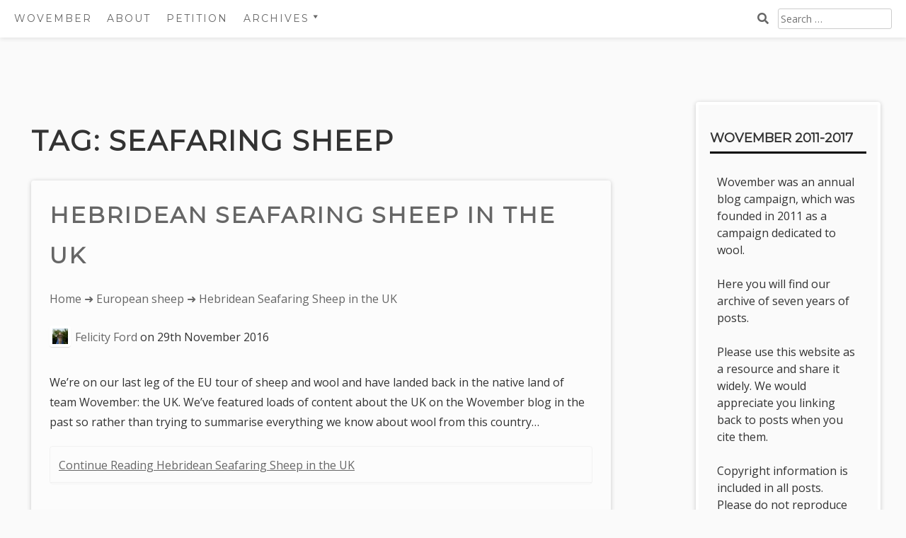

--- FILE ---
content_type: text/html; charset=UTF-8
request_url: https://www.wovember.com/tag/seafaring-sheep/
body_size: 10609
content:
<!DOCTYPE html>
<html lang="en-GB">
<head>
	<meta charset="UTF-8">
	<meta name="viewport" content="width=device-width, initial-scale=1">
	<link rel="profile" href="http://gmpg.org/xfn/11">
	<title>seafaring sheep &#8211; Wovember</title>
<meta name='robots' content='max-image-preview:large' />
<link rel='dns-prefetch' href='//www.wovember.com' />
<link rel='dns-prefetch' href='//fonts.googleapis.com' />
<link rel="alternate" type="application/rss+xml" title="Wovember &raquo; Feed" href="https://www.wovember.com/feed/" />
<link rel="alternate" type="application/rss+xml" title="Wovember &raquo; Comments Feed" href="https://www.wovember.com/comments/feed/" />
<link rel="alternate" type="application/rss+xml" title="Wovember &raquo; seafaring sheep Tag Feed" href="https://www.wovember.com/tag/seafaring-sheep/feed/" />
<script type="text/javascript">
window._wpemojiSettings = {"baseUrl":"https:\/\/s.w.org\/images\/core\/emoji\/14.0.0\/72x72\/","ext":".png","svgUrl":"https:\/\/s.w.org\/images\/core\/emoji\/14.0.0\/svg\/","svgExt":".svg","source":{"concatemoji":"https:\/\/www.wovember.com\/wp-includes\/js\/wp-emoji-release.min.js?ver=6.3.7"}};
/*! This file is auto-generated */
!function(i,n){var o,s,e;function c(e){try{var t={supportTests:e,timestamp:(new Date).valueOf()};sessionStorage.setItem(o,JSON.stringify(t))}catch(e){}}function p(e,t,n){e.clearRect(0,0,e.canvas.width,e.canvas.height),e.fillText(t,0,0);var t=new Uint32Array(e.getImageData(0,0,e.canvas.width,e.canvas.height).data),r=(e.clearRect(0,0,e.canvas.width,e.canvas.height),e.fillText(n,0,0),new Uint32Array(e.getImageData(0,0,e.canvas.width,e.canvas.height).data));return t.every(function(e,t){return e===r[t]})}function u(e,t,n){switch(t){case"flag":return n(e,"\ud83c\udff3\ufe0f\u200d\u26a7\ufe0f","\ud83c\udff3\ufe0f\u200b\u26a7\ufe0f")?!1:!n(e,"\ud83c\uddfa\ud83c\uddf3","\ud83c\uddfa\u200b\ud83c\uddf3")&&!n(e,"\ud83c\udff4\udb40\udc67\udb40\udc62\udb40\udc65\udb40\udc6e\udb40\udc67\udb40\udc7f","\ud83c\udff4\u200b\udb40\udc67\u200b\udb40\udc62\u200b\udb40\udc65\u200b\udb40\udc6e\u200b\udb40\udc67\u200b\udb40\udc7f");case"emoji":return!n(e,"\ud83e\udef1\ud83c\udffb\u200d\ud83e\udef2\ud83c\udfff","\ud83e\udef1\ud83c\udffb\u200b\ud83e\udef2\ud83c\udfff")}return!1}function f(e,t,n){var r="undefined"!=typeof WorkerGlobalScope&&self instanceof WorkerGlobalScope?new OffscreenCanvas(300,150):i.createElement("canvas"),a=r.getContext("2d",{willReadFrequently:!0}),o=(a.textBaseline="top",a.font="600 32px Arial",{});return e.forEach(function(e){o[e]=t(a,e,n)}),o}function t(e){var t=i.createElement("script");t.src=e,t.defer=!0,i.head.appendChild(t)}"undefined"!=typeof Promise&&(o="wpEmojiSettingsSupports",s=["flag","emoji"],n.supports={everything:!0,everythingExceptFlag:!0},e=new Promise(function(e){i.addEventListener("DOMContentLoaded",e,{once:!0})}),new Promise(function(t){var n=function(){try{var e=JSON.parse(sessionStorage.getItem(o));if("object"==typeof e&&"number"==typeof e.timestamp&&(new Date).valueOf()<e.timestamp+604800&&"object"==typeof e.supportTests)return e.supportTests}catch(e){}return null}();if(!n){if("undefined"!=typeof Worker&&"undefined"!=typeof OffscreenCanvas&&"undefined"!=typeof URL&&URL.createObjectURL&&"undefined"!=typeof Blob)try{var e="postMessage("+f.toString()+"("+[JSON.stringify(s),u.toString(),p.toString()].join(",")+"));",r=new Blob([e],{type:"text/javascript"}),a=new Worker(URL.createObjectURL(r),{name:"wpTestEmojiSupports"});return void(a.onmessage=function(e){c(n=e.data),a.terminate(),t(n)})}catch(e){}c(n=f(s,u,p))}t(n)}).then(function(e){for(var t in e)n.supports[t]=e[t],n.supports.everything=n.supports.everything&&n.supports[t],"flag"!==t&&(n.supports.everythingExceptFlag=n.supports.everythingExceptFlag&&n.supports[t]);n.supports.everythingExceptFlag=n.supports.everythingExceptFlag&&!n.supports.flag,n.DOMReady=!1,n.readyCallback=function(){n.DOMReady=!0}}).then(function(){return e}).then(function(){var e;n.supports.everything||(n.readyCallback(),(e=n.source||{}).concatemoji?t(e.concatemoji):e.wpemoji&&e.twemoji&&(t(e.twemoji),t(e.wpemoji)))}))}((window,document),window._wpemojiSettings);
</script>
<style type="text/css">
img.wp-smiley,
img.emoji {
	display: inline !important;
	border: none !important;
	box-shadow: none !important;
	height: 1em !important;
	width: 1em !important;
	margin: 0 0.07em !important;
	vertical-align: -0.1em !important;
	background: none !important;
	padding: 0 !important;
}
</style>
	<link rel='stylesheet' id='wp-block-library-css' href='https://www.wovember.com/wp-includes/css/dist/block-library/style.min.css?ver=6.3.7' type='text/css' media='all' />
<style id='wp-block-library-theme-inline-css' type='text/css'>
.wp-block-audio figcaption{color:#555;font-size:13px;text-align:center}.is-dark-theme .wp-block-audio figcaption{color:hsla(0,0%,100%,.65)}.wp-block-audio{margin:0 0 1em}.wp-block-code{border:1px solid #ccc;border-radius:4px;font-family:Menlo,Consolas,monaco,monospace;padding:.8em 1em}.wp-block-embed figcaption{color:#555;font-size:13px;text-align:center}.is-dark-theme .wp-block-embed figcaption{color:hsla(0,0%,100%,.65)}.wp-block-embed{margin:0 0 1em}.blocks-gallery-caption{color:#555;font-size:13px;text-align:center}.is-dark-theme .blocks-gallery-caption{color:hsla(0,0%,100%,.65)}.wp-block-image figcaption{color:#555;font-size:13px;text-align:center}.is-dark-theme .wp-block-image figcaption{color:hsla(0,0%,100%,.65)}.wp-block-image{margin:0 0 1em}.wp-block-pullquote{border-bottom:4px solid;border-top:4px solid;color:currentColor;margin-bottom:1.75em}.wp-block-pullquote cite,.wp-block-pullquote footer,.wp-block-pullquote__citation{color:currentColor;font-size:.8125em;font-style:normal;text-transform:uppercase}.wp-block-quote{border-left:.25em solid;margin:0 0 1.75em;padding-left:1em}.wp-block-quote cite,.wp-block-quote footer{color:currentColor;font-size:.8125em;font-style:normal;position:relative}.wp-block-quote.has-text-align-right{border-left:none;border-right:.25em solid;padding-left:0;padding-right:1em}.wp-block-quote.has-text-align-center{border:none;padding-left:0}.wp-block-quote.is-large,.wp-block-quote.is-style-large,.wp-block-quote.is-style-plain{border:none}.wp-block-search .wp-block-search__label{font-weight:700}.wp-block-search__button{border:1px solid #ccc;padding:.375em .625em}:where(.wp-block-group.has-background){padding:1.25em 2.375em}.wp-block-separator.has-css-opacity{opacity:.4}.wp-block-separator{border:none;border-bottom:2px solid;margin-left:auto;margin-right:auto}.wp-block-separator.has-alpha-channel-opacity{opacity:1}.wp-block-separator:not(.is-style-wide):not(.is-style-dots){width:100px}.wp-block-separator.has-background:not(.is-style-dots){border-bottom:none;height:1px}.wp-block-separator.has-background:not(.is-style-wide):not(.is-style-dots){height:2px}.wp-block-table{margin:0 0 1em}.wp-block-table td,.wp-block-table th{word-break:normal}.wp-block-table figcaption{color:#555;font-size:13px;text-align:center}.is-dark-theme .wp-block-table figcaption{color:hsla(0,0%,100%,.65)}.wp-block-video figcaption{color:#555;font-size:13px;text-align:center}.is-dark-theme .wp-block-video figcaption{color:hsla(0,0%,100%,.65)}.wp-block-video{margin:0 0 1em}.wp-block-template-part.has-background{margin-bottom:0;margin-top:0;padding:1.25em 2.375em}
</style>
<link rel='stylesheet' id='aaron-block-styles-css' href='https://www.wovember.com/wp-content/themes/aaron/inc/custom-block-styles.css?ver=6.3.7' type='text/css' media='all' />
<style id='classic-theme-styles-inline-css' type='text/css'>
/*! This file is auto-generated */
.wp-block-button__link{color:#fff;background-color:#32373c;border-radius:9999px;box-shadow:none;text-decoration:none;padding:calc(.667em + 2px) calc(1.333em + 2px);font-size:1.125em}.wp-block-file__button{background:#32373c;color:#fff;text-decoration:none}
</style>
<style id='global-styles-inline-css' type='text/css'>
body{--wp--preset--color--black: #000000;--wp--preset--color--cyan-bluish-gray: #abb8c3;--wp--preset--color--white: #ffffff;--wp--preset--color--pale-pink: #f78da7;--wp--preset--color--vivid-red: #cf2e2e;--wp--preset--color--luminous-vivid-orange: #ff6900;--wp--preset--color--luminous-vivid-amber: #fcb900;--wp--preset--color--light-green-cyan: #7bdcb5;--wp--preset--color--vivid-green-cyan: #00d084;--wp--preset--color--pale-cyan-blue: #8ed1fc;--wp--preset--color--vivid-cyan-blue: #0693e3;--wp--preset--color--vivid-purple: #9b51e0;--wp--preset--gradient--vivid-cyan-blue-to-vivid-purple: linear-gradient(135deg,rgba(6,147,227,1) 0%,rgb(155,81,224) 100%);--wp--preset--gradient--light-green-cyan-to-vivid-green-cyan: linear-gradient(135deg,rgb(122,220,180) 0%,rgb(0,208,130) 100%);--wp--preset--gradient--luminous-vivid-amber-to-luminous-vivid-orange: linear-gradient(135deg,rgba(252,185,0,1) 0%,rgba(255,105,0,1) 100%);--wp--preset--gradient--luminous-vivid-orange-to-vivid-red: linear-gradient(135deg,rgba(255,105,0,1) 0%,rgb(207,46,46) 100%);--wp--preset--gradient--very-light-gray-to-cyan-bluish-gray: linear-gradient(135deg,rgb(238,238,238) 0%,rgb(169,184,195) 100%);--wp--preset--gradient--cool-to-warm-spectrum: linear-gradient(135deg,rgb(74,234,220) 0%,rgb(151,120,209) 20%,rgb(207,42,186) 40%,rgb(238,44,130) 60%,rgb(251,105,98) 80%,rgb(254,248,76) 100%);--wp--preset--gradient--blush-light-purple: linear-gradient(135deg,rgb(255,206,236) 0%,rgb(152,150,240) 100%);--wp--preset--gradient--blush-bordeaux: linear-gradient(135deg,rgb(254,205,165) 0%,rgb(254,45,45) 50%,rgb(107,0,62) 100%);--wp--preset--gradient--luminous-dusk: linear-gradient(135deg,rgb(255,203,112) 0%,rgb(199,81,192) 50%,rgb(65,88,208) 100%);--wp--preset--gradient--pale-ocean: linear-gradient(135deg,rgb(255,245,203) 0%,rgb(182,227,212) 50%,rgb(51,167,181) 100%);--wp--preset--gradient--electric-grass: linear-gradient(135deg,rgb(202,248,128) 0%,rgb(113,206,126) 100%);--wp--preset--gradient--midnight: linear-gradient(135deg,rgb(2,3,129) 0%,rgb(40,116,252) 100%);--wp--preset--font-size--small: 13px;--wp--preset--font-size--medium: 20px;--wp--preset--font-size--large: 36px;--wp--preset--font-size--x-large: 42px;--wp--preset--spacing--20: 0.44rem;--wp--preset--spacing--30: 0.67rem;--wp--preset--spacing--40: 1rem;--wp--preset--spacing--50: 1.5rem;--wp--preset--spacing--60: 2.25rem;--wp--preset--spacing--70: 3.38rem;--wp--preset--spacing--80: 5.06rem;--wp--preset--shadow--natural: 6px 6px 9px rgba(0, 0, 0, 0.2);--wp--preset--shadow--deep: 12px 12px 50px rgba(0, 0, 0, 0.4);--wp--preset--shadow--sharp: 6px 6px 0px rgba(0, 0, 0, 0.2);--wp--preset--shadow--outlined: 6px 6px 0px -3px rgba(255, 255, 255, 1), 6px 6px rgba(0, 0, 0, 1);--wp--preset--shadow--crisp: 6px 6px 0px rgba(0, 0, 0, 1);}:where(.is-layout-flex){gap: 0.5em;}:where(.is-layout-grid){gap: 0.5em;}body .is-layout-flow > .alignleft{float: left;margin-inline-start: 0;margin-inline-end: 2em;}body .is-layout-flow > .alignright{float: right;margin-inline-start: 2em;margin-inline-end: 0;}body .is-layout-flow > .aligncenter{margin-left: auto !important;margin-right: auto !important;}body .is-layout-constrained > .alignleft{float: left;margin-inline-start: 0;margin-inline-end: 2em;}body .is-layout-constrained > .alignright{float: right;margin-inline-start: 2em;margin-inline-end: 0;}body .is-layout-constrained > .aligncenter{margin-left: auto !important;margin-right: auto !important;}body .is-layout-constrained > :where(:not(.alignleft):not(.alignright):not(.alignfull)){max-width: var(--wp--style--global--content-size);margin-left: auto !important;margin-right: auto !important;}body .is-layout-constrained > .alignwide{max-width: var(--wp--style--global--wide-size);}body .is-layout-flex{display: flex;}body .is-layout-flex{flex-wrap: wrap;align-items: center;}body .is-layout-flex > *{margin: 0;}body .is-layout-grid{display: grid;}body .is-layout-grid > *{margin: 0;}:where(.wp-block-columns.is-layout-flex){gap: 2em;}:where(.wp-block-columns.is-layout-grid){gap: 2em;}:where(.wp-block-post-template.is-layout-flex){gap: 1.25em;}:where(.wp-block-post-template.is-layout-grid){gap: 1.25em;}.has-black-color{color: var(--wp--preset--color--black) !important;}.has-cyan-bluish-gray-color{color: var(--wp--preset--color--cyan-bluish-gray) !important;}.has-white-color{color: var(--wp--preset--color--white) !important;}.has-pale-pink-color{color: var(--wp--preset--color--pale-pink) !important;}.has-vivid-red-color{color: var(--wp--preset--color--vivid-red) !important;}.has-luminous-vivid-orange-color{color: var(--wp--preset--color--luminous-vivid-orange) !important;}.has-luminous-vivid-amber-color{color: var(--wp--preset--color--luminous-vivid-amber) !important;}.has-light-green-cyan-color{color: var(--wp--preset--color--light-green-cyan) !important;}.has-vivid-green-cyan-color{color: var(--wp--preset--color--vivid-green-cyan) !important;}.has-pale-cyan-blue-color{color: var(--wp--preset--color--pale-cyan-blue) !important;}.has-vivid-cyan-blue-color{color: var(--wp--preset--color--vivid-cyan-blue) !important;}.has-vivid-purple-color{color: var(--wp--preset--color--vivid-purple) !important;}.has-black-background-color{background-color: var(--wp--preset--color--black) !important;}.has-cyan-bluish-gray-background-color{background-color: var(--wp--preset--color--cyan-bluish-gray) !important;}.has-white-background-color{background-color: var(--wp--preset--color--white) !important;}.has-pale-pink-background-color{background-color: var(--wp--preset--color--pale-pink) !important;}.has-vivid-red-background-color{background-color: var(--wp--preset--color--vivid-red) !important;}.has-luminous-vivid-orange-background-color{background-color: var(--wp--preset--color--luminous-vivid-orange) !important;}.has-luminous-vivid-amber-background-color{background-color: var(--wp--preset--color--luminous-vivid-amber) !important;}.has-light-green-cyan-background-color{background-color: var(--wp--preset--color--light-green-cyan) !important;}.has-vivid-green-cyan-background-color{background-color: var(--wp--preset--color--vivid-green-cyan) !important;}.has-pale-cyan-blue-background-color{background-color: var(--wp--preset--color--pale-cyan-blue) !important;}.has-vivid-cyan-blue-background-color{background-color: var(--wp--preset--color--vivid-cyan-blue) !important;}.has-vivid-purple-background-color{background-color: var(--wp--preset--color--vivid-purple) !important;}.has-black-border-color{border-color: var(--wp--preset--color--black) !important;}.has-cyan-bluish-gray-border-color{border-color: var(--wp--preset--color--cyan-bluish-gray) !important;}.has-white-border-color{border-color: var(--wp--preset--color--white) !important;}.has-pale-pink-border-color{border-color: var(--wp--preset--color--pale-pink) !important;}.has-vivid-red-border-color{border-color: var(--wp--preset--color--vivid-red) !important;}.has-luminous-vivid-orange-border-color{border-color: var(--wp--preset--color--luminous-vivid-orange) !important;}.has-luminous-vivid-amber-border-color{border-color: var(--wp--preset--color--luminous-vivid-amber) !important;}.has-light-green-cyan-border-color{border-color: var(--wp--preset--color--light-green-cyan) !important;}.has-vivid-green-cyan-border-color{border-color: var(--wp--preset--color--vivid-green-cyan) !important;}.has-pale-cyan-blue-border-color{border-color: var(--wp--preset--color--pale-cyan-blue) !important;}.has-vivid-cyan-blue-border-color{border-color: var(--wp--preset--color--vivid-cyan-blue) !important;}.has-vivid-purple-border-color{border-color: var(--wp--preset--color--vivid-purple) !important;}.has-vivid-cyan-blue-to-vivid-purple-gradient-background{background: var(--wp--preset--gradient--vivid-cyan-blue-to-vivid-purple) !important;}.has-light-green-cyan-to-vivid-green-cyan-gradient-background{background: var(--wp--preset--gradient--light-green-cyan-to-vivid-green-cyan) !important;}.has-luminous-vivid-amber-to-luminous-vivid-orange-gradient-background{background: var(--wp--preset--gradient--luminous-vivid-amber-to-luminous-vivid-orange) !important;}.has-luminous-vivid-orange-to-vivid-red-gradient-background{background: var(--wp--preset--gradient--luminous-vivid-orange-to-vivid-red) !important;}.has-very-light-gray-to-cyan-bluish-gray-gradient-background{background: var(--wp--preset--gradient--very-light-gray-to-cyan-bluish-gray) !important;}.has-cool-to-warm-spectrum-gradient-background{background: var(--wp--preset--gradient--cool-to-warm-spectrum) !important;}.has-blush-light-purple-gradient-background{background: var(--wp--preset--gradient--blush-light-purple) !important;}.has-blush-bordeaux-gradient-background{background: var(--wp--preset--gradient--blush-bordeaux) !important;}.has-luminous-dusk-gradient-background{background: var(--wp--preset--gradient--luminous-dusk) !important;}.has-pale-ocean-gradient-background{background: var(--wp--preset--gradient--pale-ocean) !important;}.has-electric-grass-gradient-background{background: var(--wp--preset--gradient--electric-grass) !important;}.has-midnight-gradient-background{background: var(--wp--preset--gradient--midnight) !important;}.has-small-font-size{font-size: var(--wp--preset--font-size--small) !important;}.has-medium-font-size{font-size: var(--wp--preset--font-size--medium) !important;}.has-large-font-size{font-size: var(--wp--preset--font-size--large) !important;}.has-x-large-font-size{font-size: var(--wp--preset--font-size--x-large) !important;}
.wp-block-navigation a:where(:not(.wp-element-button)){color: inherit;}
:where(.wp-block-post-template.is-layout-flex){gap: 1.25em;}:where(.wp-block-post-template.is-layout-grid){gap: 1.25em;}
:where(.wp-block-columns.is-layout-flex){gap: 2em;}:where(.wp-block-columns.is-layout-grid){gap: 2em;}
.wp-block-pullquote{font-size: 1.5em;line-height: 1.6;}
</style>
<link rel='stylesheet' id='dashicons-css' href='https://www.wovember.com/wp-includes/css/dashicons.min.css?ver=6.3.7' type='text/css' media='all' />
<link rel='stylesheet' id='aaron-style-css' href='https://www.wovember.com/wp-content/themes/aaron/style.css?ver=4.3' type='text/css' media='all' />
<link rel='stylesheet' id='aaron-fonts-css' href='//fonts.googleapis.com/css?family=Montserrat%7C&#038;subset=latin%2Clatin-ext' type='text/css' media='all' />
<link rel='stylesheet' id='open-sans-css' href='https://fonts.googleapis.com/css?family=Open+Sans%3A300italic%2C400italic%2C600italic%2C300%2C400%2C600&#038;subset=latin%2Clatin-ext&#038;display=fallback&#038;ver=6.3.7' type='text/css' media='all' />
<script type='text/javascript' src='https://www.wovember.com/wp-includes/js/jquery/jquery.min.js?ver=3.7.0' id='jquery-core-js'></script>
<script type='text/javascript' src='https://www.wovember.com/wp-includes/js/jquery/jquery-migrate.min.js?ver=3.4.1' id='jquery-migrate-js'></script>
<link rel="https://api.w.org/" href="https://www.wovember.com/wp-json/" /><link rel="alternate" type="application/json" href="https://www.wovember.com/wp-json/wp/v2/tags/1140" /><link rel="EditURI" type="application/rsd+xml" title="RSD" href="https://www.wovember.com/xmlrpc.php?rsd" />
<meta name="generator" content="WordPress 6.3.7" />
<style type="text/css">.site-title,
		.site-title a {	color: #ffffff; }
#action, #action a { color:#000; }
#action, #action a { background:#000000; }
.main-navigation,
			.widget-title,
			.widgettitle,
			.entry-title,
			.entry-title a,
			.site-title,
			.site-title a,
			.site-info,
			.site-description,
			.page-links,
			.page-title,
			.comments-title,
			.comment-reply-title,
			.featured-headline,
			.testimonial-entry-title,
			.featured-post h2 { text-transform: uppercase; }
.featured-post h2,
			.featured-headline,
			.comments-title,
			.comment-reply-title,
			.testimonial-entry-title,
			.jetpack-testimonial .entry-title,
			.page-title,
			.entry-title, 
			.entry-title a,
			.main-navigation,
			.widget-title,
			.widgettitle,
			.page-links,
			.site-info,
			.site-description,
			.site-title,
			.site-title a {
				font-family: 'Montserrat', sans-serif;	
			}
.comment-metadata {
			margin-left: 70px;
			display: block;
			margin-top: -25px;
		}
		@media screen and (max-width: 800px) {	
			.topsearch { display: initial; } 
		}
						.site-header {
				background: #4777a6 url(https://www.wovember.com.77-68-82-73.clintie.com/wp-content/uploads/2017/05/cropped-IMGP6863.jpg) 
				no-repeat center center;
				background-size: cover;
				}
				.entry-footer {width: 100%; clear: both;}
.entry-content {width: 100%;}
</style><style type="text/css">.recentcomments a{display:inline !important;padding:0 !important;margin:0 !important;}</style>
<!-- Jetpack Open Graph Tags -->
<meta property="og:type" content="website" />
<meta property="og:title" content="seafaring sheep &#8211; Wovember" />
<meta property="og:url" content="https://www.wovember.com/tag/seafaring-sheep/" />
<meta property="og:site_name" content="Wovember" />
<meta property="og:image" content="https://www.wovember.com/wp-content/uploads/2016/07/cropped-icon.jpg" />
<meta property="og:image:width" content="512" />
<meta property="og:image:height" content="512" />
<meta property="og:locale" content="en_GB" />
<meta name="twitter:site" content="@wovember" />

<!-- End Jetpack Open Graph Tags -->
<link rel="icon" href="https://www.wovember.com/wp-content/uploads/2016/07/cropped-icon-32x32.jpg" sizes="32x32" />
<link rel="icon" href="https://www.wovember.com/wp-content/uploads/2016/07/cropped-icon-192x192.jpg" sizes="192x192" />
<link rel="apple-touch-icon" href="https://www.wovember.com/wp-content/uploads/2016/07/cropped-icon-180x180.jpg" />
<meta name="msapplication-TileImage" content="https://www.wovember.com/wp-content/uploads/2016/07/cropped-icon-270x270.jpg" />
		<style type="text/css" id="wp-custom-css">
			#menu-item-8137 { cursor:pointer}		</style>
		</head>

<body class="archive tag tag-seafaring-sheep tag-1140 wp-custom-logo no-meta group-blog" itemscope="itemscope" itemtype="https://schema.org/WebPage">
<div id="page" class="hfeed site">
	<a class="skip-link screen-reader-text" href="#content">Skip to content</a>
			<nav id="site-navigation" class="main-navigation" role="navigation" itemscope="itemscope" itemtype="https://schema.org/SiteNavigationElement">
			<button class="menu-toggle" aria-controls="menu" aria-expanded="false">
			<span class="screen-reader-text">Main Menu</span></button>
			<ul id="menu-wovember-menu" class="menu"><li class="toptitle"><a href="https://www.wovember.com/" rel="home">Wovember</a></li><li id="menu-item-5006" class="menu-item menu-item-type-post_type menu-item-object-page menu-item-5006"><a href="https://www.wovember.com/about/">About</a></li><li id="menu-item-5005" class="menu-item menu-item-type-post_type menu-item-object-page menu-item-5005"><a href="https://www.wovember.com/wovember-petition/">Petition</a></li><li id="menu-item-8137" class="menu-item menu-item-type-custom menu-item-object-custom menu-item-has-children menu-item-8137"><a>Archives</a>
<ul class="sub-menu">
	<li id="menu-item-8138" class="menu-item menu-item-type-custom menu-item-object-custom menu-item-8138"><a href="http://www.wovember.com/2011">2011</a></li>
	<li id="menu-item-8139" class="menu-item menu-item-type-custom menu-item-object-custom menu-item-8139"><a href="http://www.wovember.com/2012">2012</a></li>
	<li id="menu-item-8140" class="menu-item menu-item-type-custom menu-item-object-custom menu-item-8140"><a href="http://www.wovember.com/2013">2013</a></li>
	<li id="menu-item-8141" class="menu-item menu-item-type-custom menu-item-object-custom menu-item-8141"><a href="http://www.wovember.com/2014">2014</a></li>
	<li id="menu-item-8142" class="menu-item menu-item-type-custom menu-item-object-custom menu-item-8142"><a href="http://www.wovember.com/2015">2015</a></li>
	<li id="menu-item-8143" class="menu-item menu-item-type-custom menu-item-object-custom menu-item-8143"><a href="http://www.wovember.com/2016">2016</a></li>
	<li id="menu-item-8144" class="menu-item menu-item-type-custom menu-item-object-custom menu-item-8144"><a href="http://www.wovember.com/2017">2017</a></li>
</ul>
</li><li class="topsearch"><form role="search" method="get" class="search-form" action="https://www.wovember.com/">
				<label>
					<span class="screen-reader-text">Search for:</span>
					<input type="search" class="search-field" placeholder="Search &hellip;" value="" name="s" />
				</label>
				<input type="submit" class="search-submit" value="Search" />
			</form></li></ul>		</nav><!-- #site-navigation -->
		
<div id="content" class="site-content">

	<div id="primary" class="content-area">
		<main id="main" class="site-main" role="main">

					<header class="page-header">
				<h1 class="page-title">Tag: <span>seafaring sheep</span></h1>			</header><!-- .page-header -->

			
<article id="post-7135" class="post-7135 post type-post status-publish format-standard has-post-thumbnail hentry category-european-sheep category-wovember-words tag-birlinn tag-birlinn-yarn-company tag-ewes tag-hebridean-sheep tag-hebrideans tag-seafaring-sheep tag-tups">
	<header class="entry-header">
		<h2 class="entry-title"><a href="https://www.wovember.com/2016/11/29/hebridean-seafaring-sheep-in-the-uk/" rel="bookmark">Hebridean Seafaring Sheep in the UK</a><i aria-hidden="true"></i></h2>		<div class="entry-meta">				<nav class="crumbs" aria-label="breadcrumb" role="navigation">
					<span class="screen-reader-text">You are here: </span>
					<ul>
					<li><a href="https://www.wovember.com/">Home</a></li>
						<li> &#x279c; <a href="https://www.wovember.com/category/european-sheep/">European sheep</a></li><li> &#x279c;  						Hebridean Seafaring Sheep in the UK					</li>
					</ul>
				</nav>
			<img alt='' src='https://secure.gravatar.com/avatar/a98e8cde4a448f6c12606fc1d384d7ac?s=30&#038;d=mm&#038;r=g' srcset='https://secure.gravatar.com/avatar/a98e8cde4a448f6c12606fc1d384d7ac?s=60&#038;d=mm&#038;r=g 2x' class='avatar avatar-30 photo' height='30' width='30' loading='lazy' decoding='async'/><span class="byline author vcard"><a class="url fn n" href="https://www.wovember.com/author/felicity-ford/">Felicity Ford</a></span><span class=" posted-on"> on <time class="entry-date published" datetime="2016-11-29T11:00:45+00:00">29th November 2016</time><time class="updated" datetime="2016-11-28T15:39:34+00:00">28th November 2016</time></span></div><!-- .entry-meta -->	</header><!-- .entry-header -->

	<div class="entry-content">
		<p>We&#8217;re on our last leg of the EU tour of sheep and wool and have landed back in the native land of team Wovember: the UK. We&#8217;ve featured loads of content about the UK on the Wovember blog in the past so rather than trying to summarise everything we know about wool from this country&hellip; <a class="more-link" href="https://www.wovember.com/2016/11/29/hebridean-seafaring-sheep-in-the-uk/">Continue Reading Hebridean Seafaring Sheep in the UK</a></p>
	</div><!-- .entry-content -->

	
</article><!-- #post-## -->

		</main><!-- #main -->
	</div><!-- #primary -->

		<div id="secondary" class="widget-area" role="complementary">
		<h2 class="screen-reader-text">Sidebar</h2>
		<aside id="text-3" class="widget widget_text"><h3 class="widget-title">Wovember 2011-2017</h3>			<div class="textwidget"><p>Wovember was an annual blog campaign, which was founded in 2011 as a campaign dedicated to wool.</p>
<p>Here you will find our archive of seven years of posts.</p>
<p>Please use this website as a resource and share it widely. We would appreciate you linking back to posts when you cite them.</p>
<p>Copyright information is included in all posts. Please do not reproduce the work of others without their permission.</p>
<p>It was a pleasure to make this.</p>
</div>
		</aside><aside id="archives-4" class="widget widget_archive"><h3 class="widget-title">Archives</h3>
			<ul>
					<li><a href='https://www.wovember.com/2023/11/'>November 2023</a></li>
	<li><a href='https://www.wovember.com/2023/10/'>October 2023</a></li>
	<li><a href='https://www.wovember.com/2018/10/'>October 2018</a></li>
	<li><a href='https://www.wovember.com/2017/11/'>November 2017</a></li>
	<li><a href='https://www.wovember.com/2017/10/'>October 2017</a></li>
	<li><a href='https://www.wovember.com/2017/08/'>August 2017</a></li>
	<li><a href='https://www.wovember.com/2016/12/'>December 2016</a></li>
	<li><a href='https://www.wovember.com/2016/11/'>November 2016</a></li>
	<li><a href='https://www.wovember.com/2016/10/'>October 2016</a></li>
	<li><a href='https://www.wovember.com/2016/09/'>September 2016</a></li>
	<li><a href='https://www.wovember.com/2015/12/'>December 2015</a></li>
	<li><a href='https://www.wovember.com/2015/11/'>November 2015</a></li>
	<li><a href='https://www.wovember.com/2015/10/'>October 2015</a></li>
	<li><a href='https://www.wovember.com/2014/12/'>December 2014</a></li>
	<li><a href='https://www.wovember.com/2014/11/'>November 2014</a></li>
	<li><a href='https://www.wovember.com/2014/10/'>October 2014</a></li>
	<li><a href='https://www.wovember.com/2014/01/'>January 2014</a></li>
	<li><a href='https://www.wovember.com/2013/11/'>November 2013</a></li>
	<li><a href='https://www.wovember.com/2013/10/'>October 2013</a></li>
	<li><a href='https://www.wovember.com/2013/04/'>April 2013</a></li>
	<li><a href='https://www.wovember.com/2012/12/'>December 2012</a></li>
	<li><a href='https://www.wovember.com/2012/11/'>November 2012</a></li>
	<li><a href='https://www.wovember.com/2012/10/'>October 2012</a></li>
	<li><a href='https://www.wovember.com/2012/09/'>September 2012</a></li>
	<li><a href='https://www.wovember.com/2011/12/'>December 2011</a></li>
	<li><a href='https://www.wovember.com/2011/11/'>November 2011</a></li>
	<li><a href='https://www.wovember.com/2011/10/'>October 2011</a></li>
			</ul>

			</aside><aside id="categories-2" class="widget widget_categories"><h3 class="widget-title">Categories</h3>
			<ul>
					<li class="cat-item cat-item-1145"><a href="https://www.wovember.com/category/announcements/">announcements</a>
</li>
	<li class="cat-item cat-item-869"><a href="https://www.wovember.com/category/archives/">Archives</a>
</li>
	<li class="cat-item cat-item-1039"><a href="https://www.wovember.com/category/be-the-change/">Be the change</a>
</li>
	<li class="cat-item cat-item-106"><a href="https://www.wovember.com/category/campaigns/">campaigns</a>
</li>
	<li class="cat-item cat-item-114"><a href="https://www.wovember.com/category/craftsperson/">craftsperson</a>
</li>
	<li class="cat-item cat-item-23"><a href="https://www.wovember.com/category/culture/">culture</a>
</li>
	<li class="cat-item cat-item-119"><a href="https://www.wovember.com/category/cumbria/">Cumbria</a>
</li>
	<li class="cat-item cat-item-917"><a href="https://www.wovember.com/category/european-sheep/">European sheep</a>
</li>
	<li class="cat-item cat-item-120"><a href="https://www.wovember.com/category/fleece-in-focus/">FLEECE IN FOCUS</a>
</li>
	<li class="cat-item cat-item-121"><a href="https://www.wovember.com/category/friday-night-vi-ewe-ing/">Friday Night vi-EWE-ing</a>
</li>
	<li class="cat-item cat-item-122"><a href="https://www.wovember.com/category/growing-wool/">growing wool</a>
</li>
	<li class="cat-item cat-item-123"><a href="https://www.wovember.com/category/harvesting-wool/">harvesting wool</a>
</li>
	<li class="cat-item cat-item-16"><a href="https://www.wovember.com/category/history/">history</a>
</li>
	<li class="cat-item cat-item-113"><a href="https://www.wovember.com/category/independent-wool-business/">Independent wool business</a>
</li>
	<li class="cat-item cat-item-971"><a href="https://www.wovember.com/category/instagram-photo-competition-2016/">instagram photo competition 2016</a>
</li>
	<li class="cat-item cat-item-124"><a href="https://www.wovember.com/category/jeni-reid-photographs/">Jeni Reid photographs</a>
</li>
	<li class="cat-item cat-item-857"><a href="https://www.wovember.com/category/labelling/">labelling</a>
</li>
	<li class="cat-item cat-item-870"><a href="https://www.wovember.com/category/labels/">labels</a>
</li>
	<li class="cat-item cat-item-125"><a href="https://www.wovember.com/category/processing-wool/">processing wool</a>
</li>
	<li class="cat-item cat-item-126"><a href="https://www.wovember.com/category/qa/">Q&amp;A</a>
</li>
	<li class="cat-item cat-item-127"><a href="https://www.wovember.com/category/shearing-wool/">shearing wool</a>
</li>
	<li class="cat-item cat-item-12"><a href="https://www.wovember.com/category/sheep/">sheep</a>
</li>
	<li class="cat-item cat-item-34"><a href="https://www.wovember.com/category/shepherd/">shepherd</a>
</li>
	<li class="cat-item cat-item-85"><a href="https://www.wovember.com/category/shetland/">Shetland</a>
</li>
	<li class="cat-item cat-item-128"><a href="https://www.wovember.com/category/small-producers/">small producers</a>
</li>
	<li class="cat-item cat-item-129"><a href="https://www.wovember.com/category/sonik/">sonik</a>
</li>
	<li class="cat-item cat-item-1"><a href="https://www.wovember.com/category/uncategorised/">Uncategorised</a>
</li>
	<li class="cat-item cat-item-6"><a href="https://www.wovember.com/category/uncategorized/">Uncategorized</a>
</li>
	<li class="cat-item cat-item-130"><a href="https://www.wovember.com/category/wal/">WAL</a>
</li>
	<li class="cat-item cat-item-131"><a href="https://www.wovember.com/category/wearing-wool/">wearing wool</a>
</li>
	<li class="cat-item cat-item-101"><a href="https://www.wovember.com/category/wool/">wool</a>
</li>
	<li class="cat-item cat-item-132"><a href="https://www.wovember.com/category/wool-care/">wool care</a>
</li>
	<li class="cat-item cat-item-21"><a href="https://www.wovember.com/category/wool-facts/">wool facts</a>
</li>
	<li class="cat-item cat-item-133"><a href="https://www.wovember.com/category/wool-festivals/">wool festivals</a>
</li>
	<li class="cat-item cat-item-91"><a href="https://www.wovember.com/category/wool-sorting-and-grading/">wool sorting and grading</a>
</li>
	<li class="cat-item cat-item-134"><a href="https://www.wovember.com/category/wool-walk/">wool walk</a>
</li>
	<li class="cat-item cat-item-112"><a href="https://www.wovember.com/category/wool-work/">wool work</a>
</li>
	<li class="cat-item cat-item-1230"><a href="https://www.wovember.com/category/woolness-and-activism/">woolness and activism</a>
</li>
	<li class="cat-item cat-item-1173"><a href="https://www.wovember.com/category/woolness-and-locale/">woolness and locale</a>
</li>
	<li class="cat-item cat-item-1149"><a href="https://www.wovember.com/category/woolness-and-me/">woolness and me</a>
</li>
	<li class="cat-item cat-item-1171"><a href="https://www.wovember.com/category/woolness-and-the-individual/">woolness and the individual</a>
</li>
	<li class="cat-item cat-item-1170"><a href="https://www.wovember.com/category/woolness-and-the-land/">woolness and the land</a>
</li>
	<li class="cat-item cat-item-1193"><a href="https://www.wovember.com/category/woolness-words/">woolness words</a>
</li>
	<li class="cat-item cat-item-135"><a href="https://www.wovember.com/category/working-with-wool/">working with wool</a>
</li>
	<li class="cat-item cat-item-13"><a href="https://www.wovember.com/category/wovember/">wovember</a>
</li>
	<li class="cat-item cat-item-1284"><a href="https://www.wovember.com/category/wovember-chats/">Wovember Chats</a>
</li>
	<li class="cat-item cat-item-1143"><a href="https://www.wovember.com/category/wovember-prizes/">wovember prizes</a>
</li>
	<li class="cat-item cat-item-136"><a href="https://www.wovember.com/category/wovember-words/">wovember words</a>
</li>
	<li class="cat-item cat-item-137"><a href="https://www.wovember.com/category/wovember-words-2013/">Wovember Words 2013</a>
</li>
	<li class="cat-item cat-item-138"><a href="https://www.wovember.com/category/writing-about-wool/">writing about wool</a>
</li>
			</ul>

			</aside>
		<aside id="recent-posts-2" class="widget widget_recent_entries">
		<h3 class="widget-title">Recent Posts</h3>
		<ul>
											<li>
					<a href="https://www.wovember.com/2023/11/30/susan-anderson-from-the-journal-of-scottish-yarns/">Susan Anderson from The Journal of Scottish Yarns</a>
									</li>
											<li>
					<a href="https://www.wovember.com/2023/11/23/maria-benjamin-from-dodgson-wood/">Maria Benjamin from Dodgson Wood</a>
									</li>
											<li>
					<a href="https://www.wovember.com/2023/11/21/edward-sexton-from-glencroft/">Edward Sexton from Glencroft</a>
									</li>
											<li>
					<a href="https://www.wovember.com/2023/11/14/james-laxton-from-laxtons/">James Laxton from Laxtons</a>
									</li>
											<li>
					<a href="https://www.wovember.com/2023/11/09/rachel-from-daughter-of-a-shepherd/">Rachel from Daughter of a Shepherd</a>
									</li>
					</ul>

		</aside><aside id="recent-comments-2" class="widget widget_recent_comments"><h3 class="widget-title">Recent Comments</h3><ul id="recentcomments"><li class="recentcomments"><span class="comment-author-link"><a href="http://www.myfavoritesheep.com" class="url" rel="ugc external nofollow">thecrazysheeplady</a></span> on <a href="https://www.wovember.com/2018/10/11/how-you-can-take-wovember-forward/#comment-15633">How you can take #Wovember forward</a></li><li class="recentcomments"><span class="comment-author-link"><a href="http://www.myfavoritesheep.com" class="url" rel="ugc external nofollow">thecrazysheeplady</a></span> on <a href="https://www.wovember.com/2018/10/10/and-now-the-end-is-near-and-so-we-face-the-final-curtain/#comment-15632">AND NOW THE END IS NEAR AND SO WE FACE THE FINAL CURTAIN</a></li><li class="recentcomments"><span class="comment-author-link">Marilyn F.</span> on <a href="https://www.wovember.com/2018/10/10/and-now-the-end-is-near-and-so-we-face-the-final-curtain/#comment-15626">AND NOW THE END IS NEAR AND SO WE FACE THE FINAL CURTAIN</a></li><li class="recentcomments"><span class="comment-author-link">Karen Powell</span> on <a href="https://www.wovember.com/2018/10/10/and-now-the-end-is-near-and-so-we-face-the-final-curtain/#comment-15625">AND NOW THE END IS NEAR AND SO WE FACE THE FINAL CURTAIN</a></li><li class="recentcomments"><span class="comment-author-link">Susan</span> on <a href="https://www.wovember.com/2018/10/11/how-you-can-take-wovember-forward/#comment-15623">How you can take #Wovember forward</a></li></ul></aside><aside id="archives-2" class="widget widget_archive"><h3 class="widget-title">Archives</h3>
			<ul>
					<li><a href='https://www.wovember.com/2023/11/'>November 2023</a></li>
	<li><a href='https://www.wovember.com/2023/10/'>October 2023</a></li>
	<li><a href='https://www.wovember.com/2018/10/'>October 2018</a></li>
	<li><a href='https://www.wovember.com/2017/11/'>November 2017</a></li>
	<li><a href='https://www.wovember.com/2017/10/'>October 2017</a></li>
	<li><a href='https://www.wovember.com/2017/08/'>August 2017</a></li>
	<li><a href='https://www.wovember.com/2016/12/'>December 2016</a></li>
	<li><a href='https://www.wovember.com/2016/11/'>November 2016</a></li>
	<li><a href='https://www.wovember.com/2016/10/'>October 2016</a></li>
	<li><a href='https://www.wovember.com/2016/09/'>September 2016</a></li>
	<li><a href='https://www.wovember.com/2015/12/'>December 2015</a></li>
	<li><a href='https://www.wovember.com/2015/11/'>November 2015</a></li>
	<li><a href='https://www.wovember.com/2015/10/'>October 2015</a></li>
	<li><a href='https://www.wovember.com/2014/12/'>December 2014</a></li>
	<li><a href='https://www.wovember.com/2014/11/'>November 2014</a></li>
	<li><a href='https://www.wovember.com/2014/10/'>October 2014</a></li>
	<li><a href='https://www.wovember.com/2014/01/'>January 2014</a></li>
	<li><a href='https://www.wovember.com/2013/11/'>November 2013</a></li>
	<li><a href='https://www.wovember.com/2013/10/'>October 2013</a></li>
	<li><a href='https://www.wovember.com/2013/04/'>April 2013</a></li>
	<li><a href='https://www.wovember.com/2012/12/'>December 2012</a></li>
	<li><a href='https://www.wovember.com/2012/11/'>November 2012</a></li>
	<li><a href='https://www.wovember.com/2012/10/'>October 2012</a></li>
	<li><a href='https://www.wovember.com/2012/09/'>September 2012</a></li>
	<li><a href='https://www.wovember.com/2011/12/'>December 2011</a></li>
	<li><a href='https://www.wovember.com/2011/11/'>November 2011</a></li>
	<li><a href='https://www.wovember.com/2011/10/'>October 2011</a></li>
			</ul>

			</aside><aside id="search-2" class="widget widget_search"><form role="search" method="get" class="search-form" action="https://www.wovember.com/">
				<label>
					<span class="screen-reader-text">Search for:</span>
					<input type="search" class="search-field" placeholder="Search &hellip;" value="" name="s" />
				</label>
				<input type="submit" class="search-submit" value="Search" />
			</form></aside>	</div><!-- #secondary -->
	</div><!-- #content -->

<footer id="colophon" class="site-footer" role="contentinfo" itemscope="itemscope" itemtype="https://schema.org/WPFooter">
	<h2 class="screen-reader-text">Footer Content</h2>
			<nav class="social-menu" role="navigation" aria-label="Social links">
		<div class="menu-wovember-menu-container"><ul id="menu-wovember-menu-1" class="menu"><li class="menu-item menu-item-type-post_type menu-item-object-page menu-item-5006"><a href="https://www.wovember.com/about/"><span class="screen-reader-text">About</span><i class="fas fa-link"></i></a></li>
<li class="menu-item menu-item-type-post_type menu-item-object-page menu-item-5005"><a href="https://www.wovember.com/wovember-petition/"><span class="screen-reader-text">Petition</span><i class="fas fa-link"></i></a></li>
<li class="menu-item menu-item-type-custom menu-item-object-custom menu-item-8137"><a><span class="screen-reader-text">Archives</span><i class="fas fa-link"></i></a></li>
</ul></div>		</nav><!-- #social-menu -->
			<div class="site-info">
	<a class="privacy-policy-link" href="https://www.wovember.com/privacy-policy/" rel="privacy-policy">Privacy Policy</a><span class="sep"> | </span>		<a href="https://wordpress.org/" class="credit">
		Proudly powered by WordPress</a>
		<span class="sep"> | </span>
		<a href="https://themesbycarolina.com" rel="nofollow">
		Theme: Aaron by Carolina		</a>
			</div><!-- .site-info -->

</footer><!-- #colophon -->
</div><!-- #page -->

<script type='text/javascript' src='https://www.wovember.com/wp-content/themes/aaron/js/navigation.js?ver=4.3' id='aaron-navigation-js'></script>
	<script>
	/(trident|msie)/i.test(navigator.userAgent)&&document.getElementById&&window.addEventListener&&window.addEventListener("hashchange",function(){var t,e=location.hash.substring(1);/^[A-z0-9_-]+$/.test(e)&&(t=document.getElementById(e))&&(/^(?:a|select|input|button|textarea)$/i.test(t.tagName)||(t.tabIndex=-1),t.focus())},!1);
	</script>
	</body>
</html>
